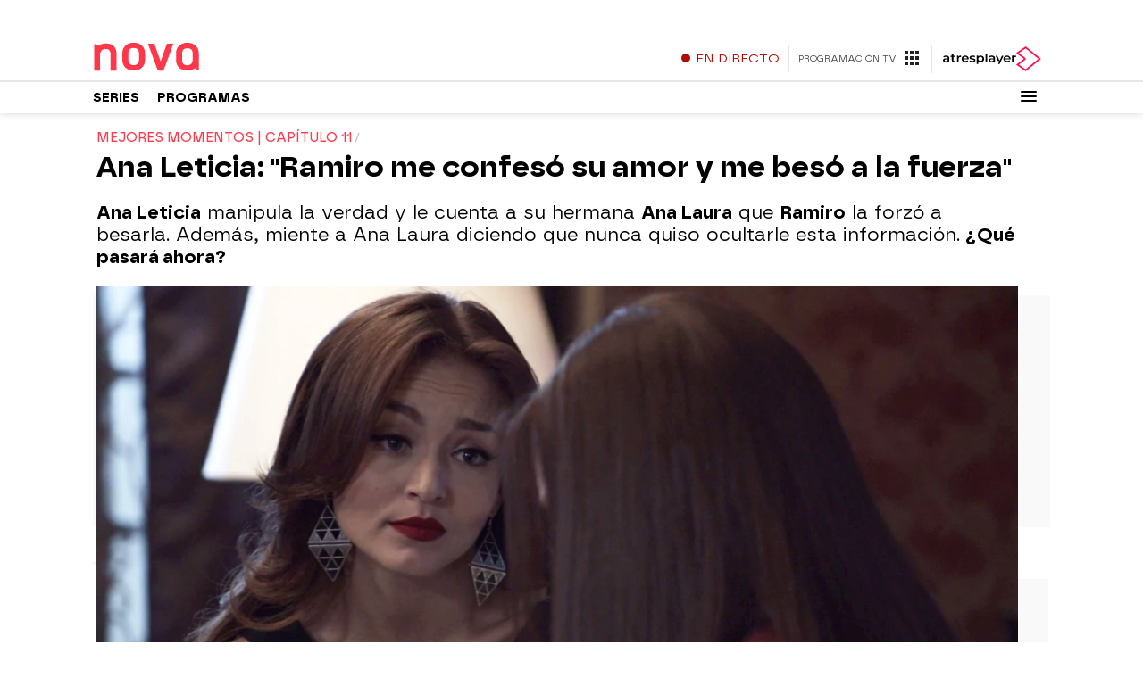

--- FILE ---
content_type: application/x-javascript;charset=utf-8
request_url: https://smetrics.atresmedia.com/id?d_visid_ver=5.5.0&d_fieldgroup=A&mcorgid=09DCC8AD54D410FF0A4C98A6%40AdobeOrg&mid=36316932405260677287278534719518468525&ts=1769581961382
body_size: -35
content:
{"mid":"36316932405260677287278534719518468525"}